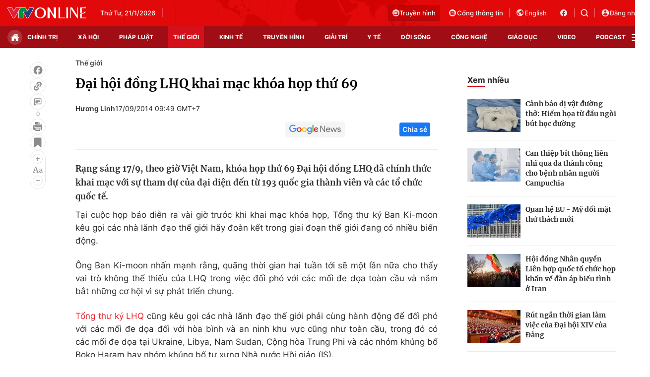

--- FILE ---
content_type: text/html; charset=utf-8
request_url: https://vtv.vn/ajax-detail-bottom-100122.htm
body_size: 5807
content:
<div class="hidden">
    <div class="box-category" data-layout="33" data-cd-key=siteid100:highestviewnews:zoneid100122hour24 >
                    <div class="box-category-top">
                <h2>
                    <span class="box-category-title">
                        Xem nhiều
                    </span>
                </h2>
            </div>
                <div class="box-category-middle">
                            <div class="box-category-item" data-id="100260120165423447"
                 >
                                             <a class="box-category-link-with-avatar img-resize" href="/canh-bao-bao-buc-xa-mat-troi-manh-nhat-20-nam-qua-dang-huong-ve-trai-dat-100260120165423447.htm"
                        title="Cảnh báo bão bức xạ Mặt Trời mạnh nhất 20 năm qua đang hướng về Trái Đất"   data-newstype="0"  data-type="0">
                                                    <img data-type="avatar"
                                src="https://cdn-images.vtv.vn/zoom/107_67/66349b6076cb4dee98746cf1/2026/01/20/bao-mat-troi-57467053719237761041633-81247641225209814311502-93061859476124508412836.png"
                                alt="Cảnh báo bão bức xạ Mặt Trời mạnh nhất 20 năm qua đang hướng về Trái Đất" loading=lazy 
                                class="box-category-avatar">
                        
                                            </a>
                                    <div class="box-category-content" >
            <!-- Ảnh dọc-->
                        <h3 class="box-category-title-text">
                <a data-type="title" data-linktype="newsdetail" data-id="100260120165423447"
                    class="box-category-link-title" data-type="0"
                     data-newstype="0"                     href="/canh-bao-bao-buc-xa-mat-troi-manh-nhat-20-nam-qua-dang-huong-ve-trai-dat-100260120165423447.htm"
                    title="Cảnh báo bão bức xạ Mặt Trời mạnh nhất 20 năm qua đang hướng về Trái Đất"
                     data-trimline="4" >Cảnh báo bão bức xạ Mặt Trời mạnh nhất 20 năm qua đang hướng về Trái Đất</a>
                </h3>

                
                
                                <!-- Ảnh dọc-->
                





























        </div>
    </div>

                            <div class="box-category-item" data-id="100260120125256431"
                 >
                                             <a class="box-category-link-with-avatar img-resize" href="/hang-loat-phu-nu-khuyet-tat-bi-xam-hai-tinh-duc-tai-mot-co-so-xa-hoi-o-han-quoc-100260120125256431.htm"
                        title="Hàng loạt phụ nữ khuyết tật bị xâm hại tình dục tại một cơ sở xã hội ở Hàn Quốc"   data-newstype="0"  data-type="0">
                                                    <img data-type="avatar"
                                src="https://cdn-images.vtv.vn/zoom/107_67/66349b6076cb4dee98746cf1/2026/01/20/news-p-v1-20260119-a7d6b4b95604465bb51f1f5ef81023af-p1-97746265368660546995287-99595421000414786434425.jpg"
                                alt="Hàng loạt phụ nữ khuyết tật bị xâm hại tình dục tại một cơ sở xã hội ở Hàn Quốc" loading=lazy 
                                class="box-category-avatar">
                        
                                            </a>
                                    <div class="box-category-content" >
            <!-- Ảnh dọc-->
                        <h3 class="box-category-title-text">
                <a data-type="title" data-linktype="newsdetail" data-id="100260120125256431"
                    class="box-category-link-title" data-type="0"
                     data-newstype="0"                     href="/hang-loat-phu-nu-khuyet-tat-bi-xam-hai-tinh-duc-tai-mot-co-so-xa-hoi-o-han-quoc-100260120125256431.htm"
                    title="Hàng loạt phụ nữ khuyết tật bị xâm hại tình dục tại một cơ sở xã hội ở Hàn Quốc"
                     data-trimline="4" >Hàng loạt phụ nữ khuyết tật bị xâm hại tình dục tại một cơ sở xã hội ở Hàn Quốc</a>
                </h3>

                
                
                                <!-- Ảnh dọc-->
                





























        </div>
    </div>

                            <div class="box-category-item" data-id="100260120162929731"
                 >
                                             <a class="box-category-link-with-avatar img-resize" href="/dan-mach-tang-hien-dien-quan-su-my-trien-khai-may-bay-toi-greenland-giua-cang-thang-100260120162929731.htm"
                        title="Đan Mạch tăng hiện diện quân sự, Mỹ triển khai máy bay tới Greenland giữa căng thẳng"   data-newstype="0"  data-type="0">
                                                    <img data-type="avatar"
                                src="https://cdn-images.vtv.vn/zoom/107_67/66349b6076cb4dee98746cf1/2026/01/20/8862669-33771467765628765653993-47655821283214457021710.jpg"
                                alt="Đan Mạch tăng hiện diện quân sự, Mỹ triển khai máy bay tới Greenland giữa căng thẳng" loading=lazy 
                                class="box-category-avatar">
                        
                                            </a>
                                    <div class="box-category-content" >
            <!-- Ảnh dọc-->
                        <h3 class="box-category-title-text">
                <a data-type="title" data-linktype="newsdetail" data-id="100260120162929731"
                    class="box-category-link-title" data-type="0"
                     data-newstype="0"                     href="/dan-mach-tang-hien-dien-quan-su-my-trien-khai-may-bay-toi-greenland-giua-cang-thang-100260120162929731.htm"
                    title="Đan Mạch tăng hiện diện quân sự, Mỹ triển khai máy bay tới Greenland giữa căng thẳng"
                     data-trimline="4" >Đan Mạch tăng hiện diện quân sự, Mỹ triển khai máy bay tới Greenland giữa căng thẳng</a>
                </h3>

                
                
                                <!-- Ảnh dọc-->
                





























        </div>
    </div>

                            <div class="box-category-item" data-id="100260120150216638"
                 >
                                             <a class="box-category-link-with-avatar img-resize" href="/ca-map-tan-cong-nguoi-lien-tiep-australia-dong-cua-40-bai-bien-100260120150216638.htm"
                        title="Cá mập tấn công người liên tiếp, Australia đóng cửa 40 bãi biển"   data-newstype="0"  data-type="0">
                                                    <img data-type="avatar"
                                src="https://cdn-images.vtv.vn/zoom/107_67/66349b6076cb4dee98746cf1/2026/01/20/2026-01-19t025842z-1737450328-rc214jaaysvy-rtrmadp-3-australia-shark-11665849494448398301863-43940643786088012478487.JPG"
                                alt="Cá mập tấn công người liên tiếp, Australia đóng cửa 40 bãi biển" loading=lazy 
                                class="box-category-avatar">
                        
                                            </a>
                                    <div class="box-category-content" >
            <!-- Ảnh dọc-->
                        <h3 class="box-category-title-text">
                <a data-type="title" data-linktype="newsdetail" data-id="100260120150216638"
                    class="box-category-link-title" data-type="0"
                     data-newstype="0"                     href="/ca-map-tan-cong-nguoi-lien-tiep-australia-dong-cua-40-bai-bien-100260120150216638.htm"
                    title="Cá mập tấn công người liên tiếp, Australia đóng cửa 40 bãi biển"
                     data-trimline="4" >Cá mập tấn công người liên tiếp, Australia đóng cửa 40 bãi biển</a>
                </h3>

                
                
                                <!-- Ảnh dọc-->
                





























        </div>
    </div>

                            <div class="box-category-item" data-id="100260120153721763"
                 >
                                             <a class="box-category-link-with-avatar img-resize" href="/campuchia-bat-giu-300-nghi-pham-lua-dao-mang-quoc-tich-nuoc-ngoai-trong-17-ngay-100260120153721763.htm"
                        title="Campuchia bắt giữ 300 nghi phạm lừa đảo mang quốc tịch nước ngoài trong 17 ngày"   data-newstype="0"  data-type="0">
                                                    <img data-type="avatar"
                                src="https://cdn-images.vtv.vn/zoom/107_67/66349b6076cb4dee98746cf1/2026/01/20/115507-78423870854566674541613-70122701249601790073573.jpg"
                                alt="Campuchia bắt giữ 300 nghi phạm lừa đảo mang quốc tịch nước ngoài trong 17 ngày" loading=lazy 
                                class="box-category-avatar">
                        
                                            </a>
                                    <div class="box-category-content" >
            <!-- Ảnh dọc-->
                        <h3 class="box-category-title-text">
                <a data-type="title" data-linktype="newsdetail" data-id="100260120153721763"
                    class="box-category-link-title" data-type="0"
                     data-newstype="0"                     href="/campuchia-bat-giu-300-nghi-pham-lua-dao-mang-quoc-tich-nuoc-ngoai-trong-17-ngay-100260120153721763.htm"
                    title="Campuchia bắt giữ 300 nghi phạm lừa đảo mang quốc tịch nước ngoài trong 17 ngày"
                     data-trimline="4" >Campuchia bắt giữ 300 nghi phạm lừa đảo mang quốc tịch nước ngoài trong 17 ngày</a>
                </h3>

                
                
                                <!-- Ảnh dọc-->
                





























        </div>
    </div>

                    </div>
    </div>
</div>
    <div class="detail-sm-main">
        <div class="box-category" data-marked-zoneid=vtv_detail_chuyenmuc data-layout="35"  data-cd-key=siteid100:newsinzonesharenews:zone100122 >
        <div class="box-category-top">
            <h2>
            <span class="box-category-title" >
                Tin cùng chuyên mục
            </span>
            </h2>
            <div class="box-action">
                                    <span class="text-days">
                                        Xem theo ngày
                                    </span>

    <div class="list-form">
        <select class="select-item sDay">
            <option  value="0">Ngày</option>
            <option value="1">1</option>
            <option value="2">2</option>
            <option value="3">3</option>
            <option value="4">4</option>
            <option value="5">5</option>
            <option value="6">6</option>
            <option value="7">7</option>
            <option value="8">8</option>
            <option value="9">9</option>
            <option value="10">10</option>
            <option value="11">11</option>
            <option value="12">12</option>
            <option value="13">13</option>
            <option value="14">14</option>
            <option value="15">15</option>
            <option value="16">16</option>
            <option value="17">17</option>
            <option value="18">18</option>
            <option value="19">19</option>
            <option value="20">20</option>
            <option value="21">21</option>
            <option value="22">22</option>
            <option value="23">23</option>
            <option value="24">24</option>
            <option value="25">25</option>
            <option value="26">26</option>
            <option value="27">27</option>
            <option value="28">28</option>
            <option value="29">29</option>
            <option value="30">30</option>
            <option value="31">31</option>
        </select>

        <select class="select-item sMonth">
            <option value="0">Tháng</option>
            <option value="1">Tháng 1</option>
            <option value="2">Tháng 2</option>
            <option value="3">Tháng 3</option>
            <option value="4">Tháng 4</option>
            <option value="5">Tháng 5</option>
            <option value="6">Tháng 6</option>
            <option value="7">Tháng 7</option>
            <option value="8">Tháng 8</option>
            <option value="9">Tháng 9</option>
            <option value="10">Tháng 10</option>
            <option value="11">Tháng 11</option>
            <option value="12">Tháng 12</option>
        </select>

        <select class="select-item sYear">
            <option value="0">Năm</option>
                                        <option value="2026">2026</option>
                            <option value="2025">2025</option>
                            <option value="2024">2024</option>
                            <option value="2023">2023</option>
                            <option value="2022">2022</option>
                            <option value="2021">2021</option>
                            <option value="2020">2020</option>
                            <option value="2019">2019</option>
                    </select>
        <a href="javascript:;" onclick="XemTheoNgay()" class="views" rel="nofollow">XEM</a>
    </div>
</div>
<script>

    $('.sDay').val(21);
    $('.sMonth').val(01);
    $('.sYear').val(2026);
    function XemTheoNgay() {
        var hdZoneUrl = $('#hdZoneUrl').val();
        var hdParentUrl = $('#hdParentUrl').val();

        if (hdParentUrl != undefined && hdParentUrl != '' && hdZoneUrl != 'hdZoneUrl' && hdZoneUrl != undefined) {
            var shortUrl = `/${hdParentUrl}/${hdZoneUrl}`;
        }else if( hdZoneUrl != 'hdZoneUrl' && hdZoneUrl != undefined) {
            var shortUrl = `/${hdZoneUrl}`;
        }


        var day = (($('.sDay').val()<10)?'0':'') + $('.sDay').val() + '';
        var month =(($('.sMonth').val()<10)?'0':'') + $('.sMonth').val() + '';
        var year = $('.sYear').val() + '';


        if (day == '0' || month == '0' || year == '0') {
            alert('Bạn vui lòng chọn đủ ngày tháng năm.');
            return;
        }

        try {
            var re = /^(0[1-9]|[12][0-9]|3[01])-(0[1-9]|1[0-2])-\d{4}$/;

            var dateInput = day + '-' + month + '-' + year;

            var minYear = 1902;
            var maxYear = (new Date()).getFullYear();

            if (regs = dateInput.match(re)) {
                if (regs[1] < 1 || regs[1] > 31) {
                    alert("Giá trị ngày không đúng: " + regs[1]);
                    return;
                } else if (regs[2] < 1 || regs[2] > 12) {
                    alert("Giá trị tháng không đúng: " + regs[2]);
                    return;
                } else if (regs[3] < minYear || regs[3] > maxYear) {
                    alert("Giá trị năm không đúng: " + regs[3] + " - phải nằm trong khoảng " + minYear + " và " + maxYear);
                    return;
                }

                /* check leap year*/

                switch (month) {
                    case "4":
                    case "04":
                    case "6":
                    case "06":
                    case "9":
                    case "09":
                    case "11":
                        if (day > 30) {
                            alert('Không tồn tại ngày: "' + day + '/' + month + '/' + year + '". Hãy thử lại');
                            return;
                        }
                        break;
                    case "2":
                    case "02":
                        var isLeapYear = parseFloat(year) % 4 == 0;

                        if (day > (isLeapYear ? 29 : 28)) {
                            alert('Không tồn tại ngày: "' + day + '/' + month + '/' + year + '". Hãy thử lại');
                            return;
                        }
                        break;
                }
            } else {
                alert('Không tồn tại ngày: "' + day + '/' + month + '/' + year + '". Hãy thử lại');
                return;
            }

            /* date time OK*/
            var url = `${shortUrl}/xem-theo-ngay/${dateInput}.htm`;

            //alert(url);
            window.location = url;
        } catch (e) {
            console.log('exception:' + e);
            alert('Không tồn tại ngày: "' + day + '/' + month + '/' + year + '". Hãy thử lại');
        }
    }
</script>

        </div>

        <div class="box-category-middle">
                            <div class="box-category-item" data-id="100260121132642326"
                 >
                                             <a class="box-category-link-with-avatar img-resize" href="/chuyen-co-khong-luc-mot-cho-tong-thong-trump-gap-su-co-tren-hanh-trinh-toi-davos-100260121132642326.htm"
                        title="Chuyên cơ Không lực Một chở Tổng thống Trump gặp sự cố trên hành trình tới Davos"   data-newstype="0"  data-type="0">
                                                    <img data-type="avatar"
                                src="https://cdn-images.vtv.vn/zoom/227_142/66349b6076cb4dee98746cf1/2026/01/21/air1-82901649323971550350506-80124941590933045698682.webp"
                                alt="Chuyên cơ Không lực Một chở Tổng thống Trump gặp sự cố trên hành trình tới Davos" loading=lazy 
                                class="box-category-avatar">
                        
                                            </a>
                                    <div class="box-category-content" >
            <!-- Ảnh dọc-->
                        <h3 class="box-category-title-text">
                <a data-type="title" data-linktype="newsdetail" data-id="100260121132642326"
                    class="box-category-link-title" data-type="0"
                     data-newstype="0"                     href="/chuyen-co-khong-luc-mot-cho-tong-thong-trump-gap-su-co-tren-hanh-trinh-toi-davos-100260121132642326.htm"
                    title="Chuyên cơ Không lực Một chở Tổng thống Trump gặp sự cố trên hành trình tới Davos"
                     data-trimline="3" >Chuyên cơ Không lực Một chở Tổng thống Trump gặp sự cố trên hành trình tới Davos</a>
                </h3>

                
                
                                <!-- Ảnh dọc-->
                





























        </div>
    </div>

                            <div class="box-category-item" data-id="100260121124350621"
                 >
                                             <a class="box-category-link-with-avatar img-resize" href="/luong-khach-du-lich-den-nhat-ban-lap-ky-luc-moi-100260121124350621.htm"
                        title="Lượng khách du lịch đến Nhật Bản lập kỷ lục mới"   data-newstype="0"  data-type="0">
                                                    <img data-type="avatar"
                                src="https://cdn-images.vtv.vn/zoom/227_142/66349b6076cb4dee98746cf1/2026/01/21/2019-02-16t120000z-389010317-mt1imgcnbjl7481622-rtrmadp-3-japan-oshino-hakkai-springs-and-mount-fuji-63886654263244983825622-02578153775760355961794.JPG"
                                alt="Lượng khách du lịch đến Nhật Bản lập kỷ lục mới" loading=lazy 
                                class="box-category-avatar">
                        
                                            </a>
                                    <div class="box-category-content" >
            <!-- Ảnh dọc-->
                        <h3 class="box-category-title-text">
                <a data-type="title" data-linktype="newsdetail" data-id="100260121124350621"
                    class="box-category-link-title" data-type="0"
                     data-newstype="0"                     href="/luong-khach-du-lich-den-nhat-ban-lap-ky-luc-moi-100260121124350621.htm"
                    title="Lượng khách du lịch đến Nhật Bản lập kỷ lục mới"
                     data-trimline="3" >Lượng khách du lịch đến Nhật Bản lập kỷ lục mới</a>
                </h3>

                
                
                                <!-- Ảnh dọc-->
                





























        </div>
    </div>

                            <div class="box-category-item" data-id="100260121122830078"
                 >
                                             <a class="box-category-link-with-avatar img-resize" href="/hon-10-quoc-gia-duoc-tong-thong-trump-moi-tham-du-hoi-dong-hoa-binh-gaza-100260121122830078.htm"
                        title="Hơn 10 quốc gia được Tổng thống Trump mời tham dự Hội đồng Hòa bình Gaza"   data-newstype="0"  data-type="0">
                                                    <img data-type="avatar"
                                src="https://cdn-images.vtv.vn/zoom/227_142/66349b6076cb4dee98746cf1/2026/01/21/afp--20251013--78mr6pk--v1--highres--egyptusisraelpalestinianconflicttrump-1024x640-90932818445152004852033.webp"
                                alt="Hơn 10 quốc gia được Tổng thống Trump mời tham dự Hội đồng Hòa bình Gaza" loading=lazy 
                                class="box-category-avatar">
                        
                                            </a>
                                    <div class="box-category-content" >
            <!-- Ảnh dọc-->
                        <h3 class="box-category-title-text">
                <a data-type="title" data-linktype="newsdetail" data-id="100260121122830078"
                    class="box-category-link-title" data-type="0"
                     data-newstype="0"                     href="/hon-10-quoc-gia-duoc-tong-thong-trump-moi-tham-du-hoi-dong-hoa-binh-gaza-100260121122830078.htm"
                    title="Hơn 10 quốc gia được Tổng thống Trump mời tham dự Hội đồng Hòa bình Gaza"
                     data-trimline="3" >Hơn 10 quốc gia được Tổng thống Trump mời tham dự Hội đồng Hòa bình Gaza</a>
                </h3>

                
                
                                <!-- Ảnh dọc-->
                





























        </div>
    </div>

                            <div class="box-category-item" data-id="100260120233108625"
                 >
                                             <a class="box-category-link-with-avatar img-resize" href="/phat-hien-dau-vet-ban-dong-hanh-vo-hinh-quanh-sao-betelgeuse-100260120233108625.htm"
                        title="Phát hiện dấu vết “bạn đồng hành vô hình” quanh sao Betelgeuse"   data-newstype="0"  data-type="0">
                                                    <img data-type="avatar"
                                src="https://cdn-images.vtv.vn/zoom/227_142/66349b6076cb4dee98746cf1/2026/01/20/2025-12-17t100100z-879777991-mt1cvmd55377009-rtrmadp-3-cover-images-26265664361175325591530-37793569178090847692843.JPG"
                                alt="Phát hiện dấu vết “bạn đồng hành vô hình” quanh sao Betelgeuse" loading=lazy 
                                class="box-category-avatar">
                        
                                            </a>
                                    <div class="box-category-content" >
            <!-- Ảnh dọc-->
                        <h3 class="box-category-title-text">
                <a data-type="title" data-linktype="newsdetail" data-id="100260120233108625"
                    class="box-category-link-title" data-type="0"
                     data-newstype="0"                     href="/phat-hien-dau-vet-ban-dong-hanh-vo-hinh-quanh-sao-betelgeuse-100260120233108625.htm"
                    title="Phát hiện dấu vết “bạn đồng hành vô hình” quanh sao Betelgeuse"
                     data-trimline="3" >Phát hiện dấu vết “bạn đồng hành vô hình” quanh sao Betelgeuse</a>
                </h3>

                
                
                                <!-- Ảnh dọc-->
                





























        </div>
    </div>

                            <div class="box-category-item" data-id="100260120230715314"
                 >
                                             <a class="box-category-link-with-avatar img-resize" href="/anh-phe-duyet-xay-dung-dai-su-quan-quy-mo-lon-cua-trung-quoc-tai-london-100260120230715314.htm"
                        title="Anh phê duyệt xây dựng đại sứ quán quy mô lớn của Trung Quốc tại London"   data-newstype="0"  data-type="0">
                                                    <img data-type="avatar"
                                src="https://cdn-images.vtv.vn/zoom/227_142/66349b6076cb4dee98746cf1/2026/01/20/2026-01-17t000000z-1662202450-mt1nurpho00008x6za-rtrmadp-3-london-protest-chinese-embassy-86768956454174892098102-05600018591225932916567.JPG"
                                alt="Anh phê duyệt xây dựng đại sứ quán quy mô lớn của Trung Quốc tại London" loading=lazy 
                                class="box-category-avatar">
                        
                                            </a>
                                    <div class="box-category-content" >
            <!-- Ảnh dọc-->
                        <h3 class="box-category-title-text">
                <a data-type="title" data-linktype="newsdetail" data-id="100260120230715314"
                    class="box-category-link-title" data-type="0"
                     data-newstype="0"                     href="/anh-phe-duyet-xay-dung-dai-su-quan-quy-mo-lon-cua-trung-quoc-tai-london-100260120230715314.htm"
                    title="Anh phê duyệt xây dựng đại sứ quán quy mô lớn của Trung Quốc tại London"
                     data-trimline="3" >Anh phê duyệt xây dựng đại sứ quán quy mô lớn của Trung Quốc tại London</a>
                </h3>

                
                
                                <!-- Ảnh dọc-->
                





























        </div>
    </div>

                            <div class="box-category-item" data-id="10026012019575633"
                 >
                                             <a class="box-category-link-with-avatar img-resize" href="/chim-canh-cut-nam-cuc-thay-doi-manh-mua-sinh-san-do-bien-doi-khi-hau-10026012019575633.htm"
                        title="Chim cánh cụt Nam Cực thay đổi mạnh mùa sinh sản do biến đổi khí hậu"   data-newstype="0"  data-type="0">
                                                    <img data-type="avatar"
                                src="https://cdn-images.vtv.vn/zoom/227_142/66349b6076cb4dee98746cf1/2026/01/20/1250-42906705577813713770753-79872805536837841065795.jpg"
                                alt="Chim cánh cụt Nam Cực thay đổi mạnh mùa sinh sản do biến đổi khí hậu" loading=lazy 
                                class="box-category-avatar">
                        
                                            </a>
                                    <div class="box-category-content" >
            <!-- Ảnh dọc-->
                        <h3 class="box-category-title-text">
                <a data-type="title" data-linktype="newsdetail" data-id="10026012019575633"
                    class="box-category-link-title" data-type="0"
                     data-newstype="0"                     href="/chim-canh-cut-nam-cuc-thay-doi-manh-mua-sinh-san-do-bien-doi-khi-hau-10026012019575633.htm"
                    title="Chim cánh cụt Nam Cực thay đổi mạnh mùa sinh sản do biến đổi khí hậu"
                     data-trimline="3" >Chim cánh cụt Nam Cực thay đổi mạnh mùa sinh sản do biến đổi khí hậu</a>
                </h3>

                
                
                                <!-- Ảnh dọc-->
                





























        </div>
    </div>

                            <div class="box-category-item" data-id="1002601202010395"
                 >
                                             <a class="box-category-link-with-avatar img-resize" href="/anh-can-nhac-cam-mang-xa-hoi-doi-voi-tre-em-1002601202010395.htm"
                        title="Anh cân nhắc cấm mạng xã hội đối với trẻ em"   data-newstype="0"  data-type="0">
                                                    <img data-type="avatar"
                                src="https://cdn-images.vtv.vn/zoom/227_142/66349b6076cb4dee98746cf1/2026/01/20/2025-12-10t104943z-481563578-rc2hdiac6rwl-rtrmadp-3-australia-socialmedia-18157073936585877485290-57002241381337712806130.JPG"
                                alt="Anh cân nhắc cấm mạng xã hội đối với trẻ em" loading=lazy 
                                class="box-category-avatar">
                        
                                            </a>
                                    <div class="box-category-content" >
            <!-- Ảnh dọc-->
                        <h3 class="box-category-title-text">
                <a data-type="title" data-linktype="newsdetail" data-id="1002601202010395"
                    class="box-category-link-title" data-type="0"
                     data-newstype="0"                     href="/anh-can-nhac-cam-mang-xa-hoi-doi-voi-tre-em-1002601202010395.htm"
                    title="Anh cân nhắc cấm mạng xã hội đối với trẻ em"
                     data-trimline="3" >Anh cân nhắc cấm mạng xã hội đối với trẻ em</a>
                </h3>

                
                
                                <!-- Ảnh dọc-->
                





























        </div>
    </div>

                                        <zone id="mfw3go2k"></zone>
    <script>
        if (pageSettings.allowAds) arfAsync.push("mfw3go2k");
    </script>

                    </div>
    </div>

        <!-- xem thêm per -->
        <div id='vtv_detail_readmore_web'></div>
    </div>
<script>
    if (!isNotAllow3rd) {
        loadJsAsync("https://js.aiservice.vn/rec/vtv_detail_readmore_web.js", function () {});
    }
    (runinit = window.runinit || []).push(function () {

        // if ($('.box-category[data-layout="33"]').length > 0) {
        //     jQuery('.box-category[data-layout="33"]').detach().insertBefore('.insert-most-view-detail');
        // }
        $('.box-category-link-title[data-trimline="3"]').trimLine(3);
        $('.box-category-link-title[data-trimline="4"]').trimLine(4);

        var item = $('.box-category[data-layout="35"] .box-category-item');
        var newsId = $('#hdNewsId').val();
        $.each(item, function (index, obj) {
            if (newsId != "undefined" && newsId != "") {
                if ($(this).attr("data-id") == newsId) {
                    $(this).remove();
                }
            }
        }).promise().done(function (){
            if ($('.box-category[data-layout="35"] .box-category-item').length > 6){
                $('.box-category[data-layout="35"] .box-category-item').last().remove();
            }
        });

        //chỉnh lại thum ảnh bài bigstory
        if($('.detail__sm-bottom-tt').length){
            $.each( $('.detail__sm-bottom-tt [data-layout="35"] img'), function (index, obj) {
                var src =  $(this).attr("src");
                src = src.replaceAll('/zoom/227_142/','/zoom/314_196/')
                $(this).attr("src",src);
            });
        }
    });
</script>

<!--u: 21/01/2026 14:21:41 -->